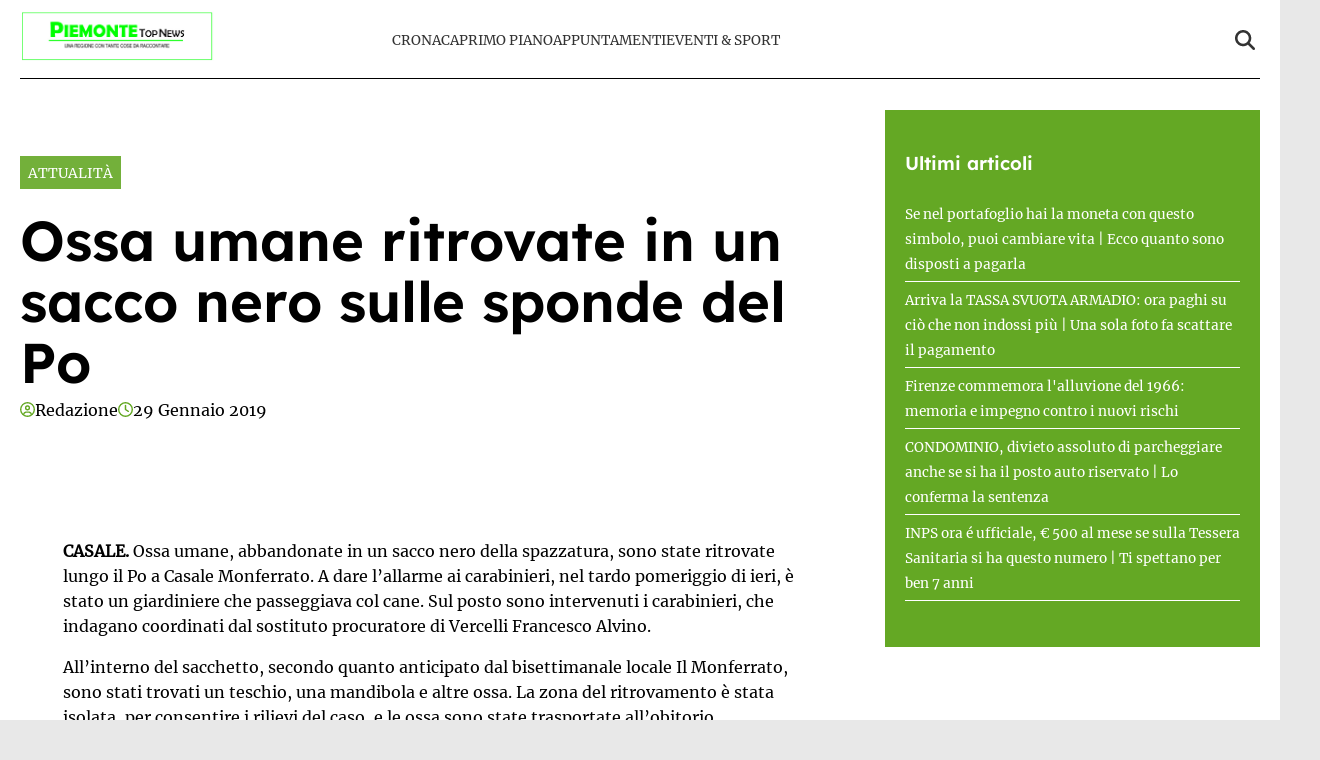

--- FILE ---
content_type: text/html; charset=UTF-8
request_url: https://www.piemontetopnews.it/ossa-umane-ritrovate-in-un-sacco-nero-sulle-sponde-del-po/
body_size: 16420
content:
<!doctype html>
<html lang="it-IT">

<head>
    <meta name="google-site-verification" content="QfYxp999tW5hcRS6W2ylOYOwtJlzF2MsFhGfiH0rB7A" /><meta name="google-adsense-account" content="ca-pub-2121737085751619" />    <meta charset="UTF-8">
    <meta name="viewport" content="width=device-width, initial-scale=1">
    <link rel="profile" href="http://gmpg.org/xfn/11">
            <link rel="preconnect" href="https://securepubads.g.doubleclick.net" crossorigin>
        <link rel="preconnect" href="https://cmp.inmobi.com" crossorigin>
        <link rel="dns-prefetch" href="//www.googletagmanager.com">
        <link rel="dns-prefetch" href="//c.amazon-adsystem.com">
        <link rel="dns-prefetch" href="//adsystem.pages.dev">
    
    
    <style>
    :root {
                    --primary-color: #64a824;
                    --secondary-color: #ffffff;
                    --header-bg-color: #ffffff;
                    --header-text-color: #333333;
                    --footer-bg-color: #000000;
                    --footer-text-color: #ffffff;
                    --title-font: 'Lexend';
                    --body-font: 'Merriweather';
            }
</style>

	
    <script data-minify="1" src="https://www.piemontetopnews.it/wp-content/cache/min/1/wp-content/themes/victoria/inc/scripts/cmp/inmobi-generic.js?ver=1762448924" data-rocket-defer defer></script>
	<script data-minify="1" async src="https://www.piemontetopnews.it/wp-content/cache/min/1/ad-system/lib/prebid.js?ver=1762448924" crossorigin="anonymous"></script>
	<script data-minify="1" async src="https://www.piemontetopnews.it/wp-content/cache/min/1/tag/js/gpt.js?ver=1762448925" crossorigin="anonymous"></script>
	<script data-minify="1" async src="https://www.piemontetopnews.it/wp-content/cache/min/1/ad-system/loader.js?ver=1762448925" crossorigin="anonymous"></script>


    
    <meta name='robots' content='index, follow, max-image-preview:large, max-snippet:-1, max-video-preview:-1' />
	<style>img:is([sizes="auto" i], [sizes^="auto," i]) { contain-intrinsic-size: 3000px 1500px }</style>
	
	<!-- This site is optimized with the Yoast SEO plugin v24.8.1 - https://yoast.com/wordpress/plugins/seo/ -->
	<title>Ossa umane ritrovate in un sacco nero sulle sponde del Po - PiemonteTopNews</title><link rel="preload" data-rocket-preload as="image" href="https://www.piemontetopnews.it/wp-content/themes/victoria/img/footer-logo-magellano-rosso.png" fetchpriority="high">
	<link rel="canonical" href="http://www.piemontetopnews.it/ossa-umane-ritrovate-in-un-sacco-nero-sulle-sponde-del-po/" />
	<meta property="og:locale" content="it_IT" />
	<meta property="og:type" content="article" />
	<meta property="og:title" content="Ossa umane ritrovate in un sacco nero sulle sponde del Po - PiemonteTopNews" />
	<meta property="og:description" content="CASALE. Ossa umane, abbandonate in un sacco nero della spazzatura, sono state ritrovate lungo il Po a Casale Monferrato. A dare l&#8217;allarme ai carabinieri, nel tardo pomeriggio di ieri, è stato un giardiniere che passeggiava col cane. Sul posto sono intervenuti i carabinieri, che indagano coordinati dal sostituto procuratore di Vercelli Francesco Alvino. All&#8217;interno del [&hellip;]" />
	<meta property="og:url" content="http://www.piemontetopnews.it/ossa-umane-ritrovate-in-un-sacco-nero-sulle-sponde-del-po/" />
	<meta property="og:site_name" content="PiemonteTopNews" />
	<meta property="article:published_time" content="2019-01-29T09:24:51+00:00" />
	<meta name="author" content="Redazione" />
	<meta name="twitter:card" content="summary_large_image" />
	<meta name="twitter:label1" content="Scritto da" />
	<meta name="twitter:data1" content="Redazione" />
	<meta name="twitter:label2" content="Tempo di lettura stimato" />
	<meta name="twitter:data2" content="1 minuto" />
	<script type="application/ld+json" class="yoast-schema-graph">{"@context":"https://schema.org","@graph":[{"@type":"Article","@id":"http://www.piemontetopnews.it/ossa-umane-ritrovate-in-un-sacco-nero-sulle-sponde-del-po/#article","isPartOf":{"@id":"http://www.piemontetopnews.it/ossa-umane-ritrovate-in-un-sacco-nero-sulle-sponde-del-po/"},"author":{"name":"Redazione","@id":"https://www.piemontetopnews.it/#/schema/person/dd4307481d1fda8bdced6846623ef7f6"},"headline":"Ossa umane ritrovate in un sacco nero sulle sponde del Po","datePublished":"2019-01-29T09:24:51+00:00","mainEntityOfPage":{"@id":"http://www.piemontetopnews.it/ossa-umane-ritrovate-in-un-sacco-nero-sulle-sponde-del-po/"},"wordCount":133,"publisher":{"@id":"https://www.piemontetopnews.it/#organization"},"articleSection":["Attualità"],"inLanguage":"it-IT"},{"@type":"WebPage","@id":"http://www.piemontetopnews.it/ossa-umane-ritrovate-in-un-sacco-nero-sulle-sponde-del-po/","url":"http://www.piemontetopnews.it/ossa-umane-ritrovate-in-un-sacco-nero-sulle-sponde-del-po/","name":"Ossa umane ritrovate in un sacco nero sulle sponde del Po - PiemonteTopNews","isPartOf":{"@id":"https://www.piemontetopnews.it/#website"},"datePublished":"2019-01-29T09:24:51+00:00","breadcrumb":{"@id":"http://www.piemontetopnews.it/ossa-umane-ritrovate-in-un-sacco-nero-sulle-sponde-del-po/#breadcrumb"},"inLanguage":"it-IT","potentialAction":[{"@type":"ReadAction","target":["http://www.piemontetopnews.it/ossa-umane-ritrovate-in-un-sacco-nero-sulle-sponde-del-po/"]}]},{"@type":"BreadcrumbList","@id":"http://www.piemontetopnews.it/ossa-umane-ritrovate-in-un-sacco-nero-sulle-sponde-del-po/#breadcrumb","itemListElement":[{"@type":"ListItem","position":1,"name":"Home","item":"https://www.piemontetopnews.it/"},{"@type":"ListItem","position":2,"name":"Ossa umane ritrovate in un sacco nero sulle sponde del Po"}]},{"@type":"WebSite","@id":"https://www.piemontetopnews.it/#website","url":"https://www.piemontetopnews.it/","name":"PiemonteTopNews","description":"Una regione con tante cose da raccontare","publisher":{"@id":"https://www.piemontetopnews.it/#organization"},"potentialAction":[{"@type":"SearchAction","target":{"@type":"EntryPoint","urlTemplate":"https://www.piemontetopnews.it/?s={search_term_string}"},"query-input":{"@type":"PropertyValueSpecification","valueRequired":true,"valueName":"search_term_string"}}],"inLanguage":"it-IT"},{"@type":"Organization","@id":"https://www.piemontetopnews.it/#organization","name":"PiemonteTopNews","url":"https://www.piemontetopnews.it/","logo":{"@type":"ImageObject","inLanguage":"it-IT","@id":"https://www.piemontetopnews.it/#/schema/logo/image/","url":"https://www.piemontetopnews.it/wp-content/uploads/2025/04/Logo-nuovo.jpg","contentUrl":"https://www.piemontetopnews.it/wp-content/uploads/2025/04/Logo-nuovo.jpg","width":800,"height":206,"caption":"PiemonteTopNews"},"image":{"@id":"https://www.piemontetopnews.it/#/schema/logo/image/"}},{"@type":"Person","@id":"https://www.piemontetopnews.it/#/schema/person/dd4307481d1fda8bdced6846623ef7f6","name":"Redazione","image":{"@type":"ImageObject","inLanguage":"it-IT","@id":"https://www.piemontetopnews.it/#/schema/person/image/","url":"https://secure.gravatar.com/avatar/9d93cd352ce45be12b4880c35a39e16c44d04adf23a9885b58f0ea334ea89921?s=96&d=mm&r=g","contentUrl":"https://secure.gravatar.com/avatar/9d93cd352ce45be12b4880c35a39e16c44d04adf23a9885b58f0ea334ea89921?s=96&d=mm&r=g","caption":"Redazione"},"url":"https://www.piemontetopnews.it/author/redazione/"}]}</script>
	<!-- / Yoast SEO plugin. -->


<link rel="amphtml" href="https://www.piemontetopnews.it/ossa-umane-ritrovate-in-un-sacco-nero-sulle-sponde-del-po/amp/" /><meta name="generator" content="AMP for WP 1.1.4"/><link rel='dns-prefetch' href='//www.piemontetopnews.it' />
<link rel='dns-prefetch' href='//cmp.inmobi.com' />
<link rel='dns-prefetch' href='//www.googletagmanager.com' />
<link rel='dns-prefetch' href='//securepubads.g.doubleclick.net' />

<link rel="alternate" type="application/rss+xml" title="PiemonteTopNews &raquo; Feed" href="https://www.piemontetopnews.it/feed/" />
<link rel="alternate" type="application/rss+xml" title="PiemonteTopNews &raquo; Feed dei commenti" href="https://www.piemontetopnews.it/comments/feed/" />
<style id='wp-emoji-styles-inline-css' type='text/css'>

	img.wp-smiley, img.emoji {
		display: inline !important;
		border: none !important;
		box-shadow: none !important;
		height: 1em !important;
		width: 1em !important;
		margin: 0 0.07em !important;
		vertical-align: -0.1em !important;
		background: none !important;
		padding: 0 !important;
	}
</style>
<link rel='stylesheet' id='wp-block-library-css' href='https://www.piemontetopnews.it/wp-includes/css/dist/block-library/style.min.css?ver=6.8.3' type='text/css' media='all' />
<style id='wp-block-library-theme-inline-css' type='text/css'>
.wp-block-audio :where(figcaption){color:#555;font-size:13px;text-align:center}.is-dark-theme .wp-block-audio :where(figcaption){color:#ffffffa6}.wp-block-audio{margin:0 0 1em}.wp-block-code{border:1px solid #ccc;border-radius:4px;font-family:Menlo,Consolas,monaco,monospace;padding:.8em 1em}.wp-block-embed :where(figcaption){color:#555;font-size:13px;text-align:center}.is-dark-theme .wp-block-embed :where(figcaption){color:#ffffffa6}.wp-block-embed{margin:0 0 1em}.blocks-gallery-caption{color:#555;font-size:13px;text-align:center}.is-dark-theme .blocks-gallery-caption{color:#ffffffa6}:root :where(.wp-block-image figcaption){color:#555;font-size:13px;text-align:center}.is-dark-theme :root :where(.wp-block-image figcaption){color:#ffffffa6}.wp-block-image{margin:0 0 1em}.wp-block-pullquote{border-bottom:4px solid;border-top:4px solid;color:currentColor;margin-bottom:1.75em}.wp-block-pullquote cite,.wp-block-pullquote footer,.wp-block-pullquote__citation{color:currentColor;font-size:.8125em;font-style:normal;text-transform:uppercase}.wp-block-quote{border-left:.25em solid;margin:0 0 1.75em;padding-left:1em}.wp-block-quote cite,.wp-block-quote footer{color:currentColor;font-size:.8125em;font-style:normal;position:relative}.wp-block-quote:where(.has-text-align-right){border-left:none;border-right:.25em solid;padding-left:0;padding-right:1em}.wp-block-quote:where(.has-text-align-center){border:none;padding-left:0}.wp-block-quote.is-large,.wp-block-quote.is-style-large,.wp-block-quote:where(.is-style-plain){border:none}.wp-block-search .wp-block-search__label{font-weight:700}.wp-block-search__button{border:1px solid #ccc;padding:.375em .625em}:where(.wp-block-group.has-background){padding:1.25em 2.375em}.wp-block-separator.has-css-opacity{opacity:.4}.wp-block-separator{border:none;border-bottom:2px solid;margin-left:auto;margin-right:auto}.wp-block-separator.has-alpha-channel-opacity{opacity:1}.wp-block-separator:not(.is-style-wide):not(.is-style-dots){width:100px}.wp-block-separator.has-background:not(.is-style-dots){border-bottom:none;height:1px}.wp-block-separator.has-background:not(.is-style-wide):not(.is-style-dots){height:2px}.wp-block-table{margin:0 0 1em}.wp-block-table td,.wp-block-table th{word-break:normal}.wp-block-table :where(figcaption){color:#555;font-size:13px;text-align:center}.is-dark-theme .wp-block-table :where(figcaption){color:#ffffffa6}.wp-block-video :where(figcaption){color:#555;font-size:13px;text-align:center}.is-dark-theme .wp-block-video :where(figcaption){color:#ffffffa6}.wp-block-video{margin:0 0 1em}:root :where(.wp-block-template-part.has-background){margin-bottom:0;margin-top:0;padding:1.25em 2.375em}
</style>
<style id='classic-theme-styles-inline-css' type='text/css'>
/*! This file is auto-generated */
.wp-block-button__link{color:#fff;background-color:#32373c;border-radius:9999px;box-shadow:none;text-decoration:none;padding:calc(.667em + 2px) calc(1.333em + 2px);font-size:1.125em}.wp-block-file__button{background:#32373c;color:#fff;text-decoration:none}
</style>
<style id='global-styles-inline-css' type='text/css'>
:root{--wp--preset--aspect-ratio--square: 1;--wp--preset--aspect-ratio--4-3: 4/3;--wp--preset--aspect-ratio--3-4: 3/4;--wp--preset--aspect-ratio--3-2: 3/2;--wp--preset--aspect-ratio--2-3: 2/3;--wp--preset--aspect-ratio--16-9: 16/9;--wp--preset--aspect-ratio--9-16: 9/16;--wp--preset--color--black: #000000;--wp--preset--color--cyan-bluish-gray: #abb8c3;--wp--preset--color--white: #ffffff;--wp--preset--color--pale-pink: #f78da7;--wp--preset--color--vivid-red: #cf2e2e;--wp--preset--color--luminous-vivid-orange: #ff6900;--wp--preset--color--luminous-vivid-amber: #fcb900;--wp--preset--color--light-green-cyan: #7bdcb5;--wp--preset--color--vivid-green-cyan: #00d084;--wp--preset--color--pale-cyan-blue: #8ed1fc;--wp--preset--color--vivid-cyan-blue: #0693e3;--wp--preset--color--vivid-purple: #9b51e0;--wp--preset--gradient--vivid-cyan-blue-to-vivid-purple: linear-gradient(135deg,rgba(6,147,227,1) 0%,rgb(155,81,224) 100%);--wp--preset--gradient--light-green-cyan-to-vivid-green-cyan: linear-gradient(135deg,rgb(122,220,180) 0%,rgb(0,208,130) 100%);--wp--preset--gradient--luminous-vivid-amber-to-luminous-vivid-orange: linear-gradient(135deg,rgba(252,185,0,1) 0%,rgba(255,105,0,1) 100%);--wp--preset--gradient--luminous-vivid-orange-to-vivid-red: linear-gradient(135deg,rgba(255,105,0,1) 0%,rgb(207,46,46) 100%);--wp--preset--gradient--very-light-gray-to-cyan-bluish-gray: linear-gradient(135deg,rgb(238,238,238) 0%,rgb(169,184,195) 100%);--wp--preset--gradient--cool-to-warm-spectrum: linear-gradient(135deg,rgb(74,234,220) 0%,rgb(151,120,209) 20%,rgb(207,42,186) 40%,rgb(238,44,130) 60%,rgb(251,105,98) 80%,rgb(254,248,76) 100%);--wp--preset--gradient--blush-light-purple: linear-gradient(135deg,rgb(255,206,236) 0%,rgb(152,150,240) 100%);--wp--preset--gradient--blush-bordeaux: linear-gradient(135deg,rgb(254,205,165) 0%,rgb(254,45,45) 50%,rgb(107,0,62) 100%);--wp--preset--gradient--luminous-dusk: linear-gradient(135deg,rgb(255,203,112) 0%,rgb(199,81,192) 50%,rgb(65,88,208) 100%);--wp--preset--gradient--pale-ocean: linear-gradient(135deg,rgb(255,245,203) 0%,rgb(182,227,212) 50%,rgb(51,167,181) 100%);--wp--preset--gradient--electric-grass: linear-gradient(135deg,rgb(202,248,128) 0%,rgb(113,206,126) 100%);--wp--preset--gradient--midnight: linear-gradient(135deg,rgb(2,3,129) 0%,rgb(40,116,252) 100%);--wp--preset--font-size--small: 13px;--wp--preset--font-size--medium: 20px;--wp--preset--font-size--large: 36px;--wp--preset--font-size--x-large: 42px;--wp--preset--spacing--20: 0.44rem;--wp--preset--spacing--30: 0.67rem;--wp--preset--spacing--40: 1rem;--wp--preset--spacing--50: 1.5rem;--wp--preset--spacing--60: 2.25rem;--wp--preset--spacing--70: 3.38rem;--wp--preset--spacing--80: 5.06rem;--wp--preset--shadow--natural: 6px 6px 9px rgba(0, 0, 0, 0.2);--wp--preset--shadow--deep: 12px 12px 50px rgba(0, 0, 0, 0.4);--wp--preset--shadow--sharp: 6px 6px 0px rgba(0, 0, 0, 0.2);--wp--preset--shadow--outlined: 6px 6px 0px -3px rgba(255, 255, 255, 1), 6px 6px rgba(0, 0, 0, 1);--wp--preset--shadow--crisp: 6px 6px 0px rgba(0, 0, 0, 1);}:root :where(.is-layout-flow) > :first-child{margin-block-start: 0;}:root :where(.is-layout-flow) > :last-child{margin-block-end: 0;}:root :where(.is-layout-flow) > *{margin-block-start: 24px;margin-block-end: 0;}:root :where(.is-layout-constrained) > :first-child{margin-block-start: 0;}:root :where(.is-layout-constrained) > :last-child{margin-block-end: 0;}:root :where(.is-layout-constrained) > *{margin-block-start: 24px;margin-block-end: 0;}:root :where(.is-layout-flex){gap: 24px;}:root :where(.is-layout-grid){gap: 24px;}body .is-layout-flex{display: flex;}.is-layout-flex{flex-wrap: wrap;align-items: center;}.is-layout-flex > :is(*, div){margin: 0;}body .is-layout-grid{display: grid;}.is-layout-grid > :is(*, div){margin: 0;}.has-black-color{color: var(--wp--preset--color--black) !important;}.has-cyan-bluish-gray-color{color: var(--wp--preset--color--cyan-bluish-gray) !important;}.has-white-color{color: var(--wp--preset--color--white) !important;}.has-pale-pink-color{color: var(--wp--preset--color--pale-pink) !important;}.has-vivid-red-color{color: var(--wp--preset--color--vivid-red) !important;}.has-luminous-vivid-orange-color{color: var(--wp--preset--color--luminous-vivid-orange) !important;}.has-luminous-vivid-amber-color{color: var(--wp--preset--color--luminous-vivid-amber) !important;}.has-light-green-cyan-color{color: var(--wp--preset--color--light-green-cyan) !important;}.has-vivid-green-cyan-color{color: var(--wp--preset--color--vivid-green-cyan) !important;}.has-pale-cyan-blue-color{color: var(--wp--preset--color--pale-cyan-blue) !important;}.has-vivid-cyan-blue-color{color: var(--wp--preset--color--vivid-cyan-blue) !important;}.has-vivid-purple-color{color: var(--wp--preset--color--vivid-purple) !important;}.has-black-background-color{background-color: var(--wp--preset--color--black) !important;}.has-cyan-bluish-gray-background-color{background-color: var(--wp--preset--color--cyan-bluish-gray) !important;}.has-white-background-color{background-color: var(--wp--preset--color--white) !important;}.has-pale-pink-background-color{background-color: var(--wp--preset--color--pale-pink) !important;}.has-vivid-red-background-color{background-color: var(--wp--preset--color--vivid-red) !important;}.has-luminous-vivid-orange-background-color{background-color: var(--wp--preset--color--luminous-vivid-orange) !important;}.has-luminous-vivid-amber-background-color{background-color: var(--wp--preset--color--luminous-vivid-amber) !important;}.has-light-green-cyan-background-color{background-color: var(--wp--preset--color--light-green-cyan) !important;}.has-vivid-green-cyan-background-color{background-color: var(--wp--preset--color--vivid-green-cyan) !important;}.has-pale-cyan-blue-background-color{background-color: var(--wp--preset--color--pale-cyan-blue) !important;}.has-vivid-cyan-blue-background-color{background-color: var(--wp--preset--color--vivid-cyan-blue) !important;}.has-vivid-purple-background-color{background-color: var(--wp--preset--color--vivid-purple) !important;}.has-black-border-color{border-color: var(--wp--preset--color--black) !important;}.has-cyan-bluish-gray-border-color{border-color: var(--wp--preset--color--cyan-bluish-gray) !important;}.has-white-border-color{border-color: var(--wp--preset--color--white) !important;}.has-pale-pink-border-color{border-color: var(--wp--preset--color--pale-pink) !important;}.has-vivid-red-border-color{border-color: var(--wp--preset--color--vivid-red) !important;}.has-luminous-vivid-orange-border-color{border-color: var(--wp--preset--color--luminous-vivid-orange) !important;}.has-luminous-vivid-amber-border-color{border-color: var(--wp--preset--color--luminous-vivid-amber) !important;}.has-light-green-cyan-border-color{border-color: var(--wp--preset--color--light-green-cyan) !important;}.has-vivid-green-cyan-border-color{border-color: var(--wp--preset--color--vivid-green-cyan) !important;}.has-pale-cyan-blue-border-color{border-color: var(--wp--preset--color--pale-cyan-blue) !important;}.has-vivid-cyan-blue-border-color{border-color: var(--wp--preset--color--vivid-cyan-blue) !important;}.has-vivid-purple-border-color{border-color: var(--wp--preset--color--vivid-purple) !important;}.has-vivid-cyan-blue-to-vivid-purple-gradient-background{background: var(--wp--preset--gradient--vivid-cyan-blue-to-vivid-purple) !important;}.has-light-green-cyan-to-vivid-green-cyan-gradient-background{background: var(--wp--preset--gradient--light-green-cyan-to-vivid-green-cyan) !important;}.has-luminous-vivid-amber-to-luminous-vivid-orange-gradient-background{background: var(--wp--preset--gradient--luminous-vivid-amber-to-luminous-vivid-orange) !important;}.has-luminous-vivid-orange-to-vivid-red-gradient-background{background: var(--wp--preset--gradient--luminous-vivid-orange-to-vivid-red) !important;}.has-very-light-gray-to-cyan-bluish-gray-gradient-background{background: var(--wp--preset--gradient--very-light-gray-to-cyan-bluish-gray) !important;}.has-cool-to-warm-spectrum-gradient-background{background: var(--wp--preset--gradient--cool-to-warm-spectrum) !important;}.has-blush-light-purple-gradient-background{background: var(--wp--preset--gradient--blush-light-purple) !important;}.has-blush-bordeaux-gradient-background{background: var(--wp--preset--gradient--blush-bordeaux) !important;}.has-luminous-dusk-gradient-background{background: var(--wp--preset--gradient--luminous-dusk) !important;}.has-pale-ocean-gradient-background{background: var(--wp--preset--gradient--pale-ocean) !important;}.has-electric-grass-gradient-background{background: var(--wp--preset--gradient--electric-grass) !important;}.has-midnight-gradient-background{background: var(--wp--preset--gradient--midnight) !important;}.has-small-font-size{font-size: var(--wp--preset--font-size--small) !important;}.has-medium-font-size{font-size: var(--wp--preset--font-size--medium) !important;}.has-large-font-size{font-size: var(--wp--preset--font-size--large) !important;}.has-x-large-font-size{font-size: var(--wp--preset--font-size--x-large) !important;}
:root :where(.wp-block-pullquote){font-size: 1.5em;line-height: 1.6;}
</style>
<link data-minify="1" rel='stylesheet' id='magellano_browserpush-css' href='https://www.piemontetopnews.it/wp-content/cache/min/1/wp-content/plugins/magellano-mt/includes/modules/magellano_browserpush/css/magellano_browserpush.css?ver=1762448924' type='text/css' media='all' />
<link rel='stylesheet' id='magellano-mt-css' href='https://www.piemontetopnews.it/wp-content/plugins/magellano-mt/public/css/magellano-mt-public.css?ver=1.5.20' type='text/css' media='all' />
<link data-minify="1" rel='stylesheet' id='victoria-main-css' href='https://www.piemontetopnews.it/wp-content/cache/min/1/wp-content/themes/victoria/inc/styles/victoria-main.css?ver=1762448924' type='text/css' media='all' />
<style id='rocket-lazyload-inline-css' type='text/css'>
.rll-youtube-player{position:relative;padding-bottom:56.23%;height:0;overflow:hidden;max-width:100%;}.rll-youtube-player:focus-within{outline: 2px solid currentColor;outline-offset: 5px;}.rll-youtube-player iframe{position:absolute;top:0;left:0;width:100%;height:100%;z-index:100;background:0 0}.rll-youtube-player img{bottom:0;display:block;left:0;margin:auto;max-width:100%;width:100%;position:absolute;right:0;top:0;border:none;height:auto;-webkit-transition:.4s all;-moz-transition:.4s all;transition:.4s all}.rll-youtube-player img:hover{-webkit-filter:brightness(75%)}.rll-youtube-player .play{height:100%;width:100%;left:0;top:0;position:absolute;background:var(--wpr-bg-a518e233-2dbc-4264-82b3-ca925d79bfd5) no-repeat center;background-color: transparent !important;cursor:pointer;border:none;}.wp-embed-responsive .wp-has-aspect-ratio .rll-youtube-player{position:absolute;padding-bottom:0;width:100%;height:100%;top:0;bottom:0;left:0;right:0}
</style>
<script type="text/javascript" src="https://www.piemontetopnews.it/wp-includes/js/jquery/jquery.min.js?ver=3.7.1" id="jquery-core-js" data-rocket-defer defer></script>
<script type="text/javascript" src="https://www.piemontetopnews.it/wp-includes/js/jquery/jquery-migrate.min.js?ver=3.4.1" id="jquery-migrate-js" data-rocket-defer defer></script>
<script type="text/javascript" id="magellano_browserpush-js-extra">
/* <![CDATA[ */
var magellano_browserpush_vars = {"siteurl":"http:\/\/www.piemontetopnews.it","api_uri":"https:\/\/infinitypush.magellanotech.it","theme":"Victoria","sitename":"piemontetopnews.it","is_post":"1"};
/* ]]> */
</script>
<script data-minify="1" type="text/javascript" src="https://www.piemontetopnews.it/wp-content/cache/min/1/wp-content/plugins/magellano-mt/includes/modules/magellano_browserpush/js/magellano_browserpush.js?ver=1762448925" id="magellano_browserpush-js" data-rocket-defer defer></script>
<script data-minify="1" type="text/javascript" src="https://www.piemontetopnews.it/wp-content/cache/min/1/wp-content/plugins/magellano-mt/public/js/magellano-mt-public.js?ver=1762448925" id="magellano-mt-js" data-rocket-defer defer></script>
<link rel="https://api.w.org/" href="https://www.piemontetopnews.it/wp-json/" /><link rel="alternate" title="JSON" type="application/json" href="https://www.piemontetopnews.it/wp-json/wp/v2/posts/38443" /><link rel="EditURI" type="application/rsd+xml" title="RSD" href="https://www.piemontetopnews.it/xmlrpc.php?rsd" />
<meta name="generator" content="WordPress 6.8.3" />
<link rel='shortlink' href='https://www.piemontetopnews.it/?p=38443' />
<link rel="alternate" title="oEmbed (JSON)" type="application/json+oembed" href="https://www.piemontetopnews.it/wp-json/oembed/1.0/embed?url=https%3A%2F%2Fwww.piemontetopnews.it%2Fossa-umane-ritrovate-in-un-sacco-nero-sulle-sponde-del-po%2F" />
<link rel="alternate" title="oEmbed (XML)" type="text/xml+oembed" href="https://www.piemontetopnews.it/wp-json/oembed/1.0/embed?url=https%3A%2F%2Fwww.piemontetopnews.it%2Fossa-umane-ritrovate-in-un-sacco-nero-sulle-sponde-del-po%2F&#038;format=xml" />
<script>var magellanoWebPushData = {"site":"piemontetopnews.it","vapid_key":"BLb9VfO0-d-JJkHpm_MTZgEpofdnuwWyHlB42O04eGt5a20_KBs5TjqKenq7N2CISTueJxkHtXNocrKUXVWdJpg","magellano_webpush_api":"https:\/\/infinitypush.magellanotech.it\/api\/push"}</script><script data-minify="1" src="https://www.piemontetopnews.it/wp-content/cache/min/1/wp-content/plugins/magellano-mt/includes/modules/magellano_webpush/js/magellano_webpush.js?ver=1762448925" data-rocket-defer defer></script><link rel="icon" href="https://www.piemontetopnews.it/wp-content/uploads/2025/04/cropped-cropped-Logo-quadrato-bis-e1531749832533-2-192x192-1-32x32.jpg" sizes="32x32" />
<link rel="icon" href="https://www.piemontetopnews.it/wp-content/uploads/2025/04/cropped-cropped-Logo-quadrato-bis-e1531749832533-2-192x192-1-192x192.jpg" sizes="192x192" />
<link rel="apple-touch-icon" href="https://www.piemontetopnews.it/wp-content/uploads/2025/04/cropped-cropped-Logo-quadrato-bis-e1531749832533-2-192x192-1-180x180.jpg" />
<meta name="msapplication-TileImage" content="https://www.piemontetopnews.it/wp-content/uploads/2025/04/cropped-cropped-Logo-quadrato-bis-e1531749832533-2-192x192-1-270x270.jpg" />
		<style type="text/css" id="wp-custom-css">
			#masthead .row {
	padding: 10px 0;
	border-bottom: 1px solid black;
}

html, body {
	max-width: 100vw;
	overflow-x: hidden;
}

#scroll-up {
	display: none;
}		</style>
		<noscript><style id="rocket-lazyload-nojs-css">.rll-youtube-player, [data-lazy-src]{display:none !important;}</style></noscript>
<style id="wpr-lazyload-bg-container"></style><style id="wpr-lazyload-bg-exclusion"></style>
<noscript>
<style id="wpr-lazyload-bg-nostyle">.rll-youtube-player .play{--wpr-bg-a518e233-2dbc-4264-82b3-ca925d79bfd5: url('https://www.piemontetopnews.it/wp-content/plugins/wp-rocket/assets/img/youtube.png');}</style>
</noscript>
<script type="application/javascript">const rocket_pairs = [{"selector":".rll-youtube-player .play","style":".rll-youtube-player .play{--wpr-bg-a518e233-2dbc-4264-82b3-ca925d79bfd5: url('https:\/\/www.piemontetopnews.it\/wp-content\/plugins\/wp-rocket\/assets\/img\/youtube.png');}","hash":"a518e233-2dbc-4264-82b3-ca925d79bfd5","url":"https:\/\/www.piemontetopnews.it\/wp-content\/plugins\/wp-rocket\/assets\/img\/youtube.png"}]; const rocket_excluded_pairs = [];</script><meta name="generator" content="WP Rocket 3.18.3" data-wpr-features="wpr_lazyload_css_bg_img wpr_defer_js wpr_minify_js wpr_lazyload_images wpr_lazyload_iframes wpr_oci wpr_image_dimensions wpr_minify_css wpr_preload_links wpr_host_fonts_locally wpr_desktop wpr_dns_prefetch" /></head>

<body class="wp-singular post-template-default single single-post postid-38443 single-format-standard wp-custom-logo wp-embed-responsive wp-theme-victoria">

<!--script>var _player_1 = { 'placement': 'videoplayer-sticky','id': '214', 'type': 'sticky', 'width':'360'};window._tgvtag.players.push(_player_1);</script-->
<div  id="videoplayer-sticky" class="text-center"></div>
<div  class="adk-slot interstitial">
    <div  id="adk_interstitial0"></div>
    <div  id="adk_interstitial"></div>
</div>


<div  id="page" class="site">
    <a class="skip-link screen-reader-text" href="#content">Skip to content</a>

    

<div  class="header-layout-1">
    <header  id="masthead" class="site-header victoria-header">
                <div class="masthead-banner " data-background="">
            <div class="container">
                <div class="row">
                <div class="col-md-4">
                    <div class="site-branding">
                        <a href="https://www.piemontetopnews.it/" class="custom-logo-link" rel="home"><img width="800" height="206" src="https://www.piemontetopnews.it/wp-content/uploads/2025/04/Logo-nuovo.jpg" class="custom-logo" alt="PiemonteTopNews" decoding="async" fetchpriority="high" srcset="https://www.piemontetopnews.it/wp-content/uploads/2025/04/Logo-nuovo.jpg 800w, https://www.piemontetopnews.it/wp-content/uploads/2025/04/Logo-nuovo-300x77.jpg 300w, https://www.piemontetopnews.it/wp-content/uploads/2025/04/Logo-nuovo-768x198.jpg 768w" sizes="(max-width: 800px) 100vw, 800px" /></a>                    </div>
                </div>
                    <div class="col-md-8">
                        <nav id="site-navigation" class="main-navigation vic-main-nav">
                
                            <div class="stretch-col">
                                <div class="navigation-container">

                                    <div class="main-navigation-container-items-wrapper">

                                        <span class="toggle-menu" aria-controls="primary-menu" aria-expanded="false">
                                            <a href="javascript:void(0)" class="aft-void-menu">
                                                <span class="screen-reader-text">Menu Principale</span>
                                                <i class="ham"></i>
                                            </a>
                                        </span>
                                        
                                        <div class="menu main-menu"><ul id="primary-menu" class="menu"><li id="menu-item-87406" class="menu-item menu-item-type-taxonomy menu-item-object-category menu-item-87406"><a href="https://www.piemontetopnews.it/category/cronaca/">Cronaca</a></li>
<li id="menu-item-87407" class="menu-item menu-item-type-taxonomy menu-item-object-category menu-item-87407"><a href="https://www.piemontetopnews.it/category/top-news/">Primo Piano</a></li>
<li id="menu-item-81723" class="menu-item menu-item-type-taxonomy menu-item-object-category menu-item-81723"><a href="https://www.piemontetopnews.it/category/eventi/">Appuntamenti</a></li>
<li id="menu-item-87408" class="menu-item menu-item-type-taxonomy menu-item-object-category menu-item-87408"><a href="https://www.piemontetopnews.it/category/eventi-sport/">Eventi &amp; Sport</a></li>
</ul></div>                                    </div>
                                    <div class="cart-search">

                                        <div class="vic-search-wrap">
                                            <div class="search-overlay">
                                                <a href="#" title="Search" class="search-icon">
                                                <svg xmlns="http://www.w3.org/2000/svg" viewBox="0 0 512 512" style="height: 20px; width: 20px;"><path d="M416 208c0 45.9-14.9 88.3-40 122.7L502.6 457.4c12.5 12.5 12.5 32.8 0 45.3s-32.8 12.5-45.3 0L330.7 376c-34.4 25.2-76.8 40-122.7 40C93.1 416 0 322.9 0 208S93.1 0 208 0S416 93.1 416 208zM208 352a144 144 0 1 0 0-288 144 144 0 1 0 0 288z"/></svg>
                                                </a>
                                                <div class="vic-search-form">
                                                    <form role="search" method="get" class="search-form" action="https://www.piemontetopnews.it/">
				<label>
					<span class="screen-reader-text">Ricerca per:</span>
					<input type="search" class="search-field" placeholder="Cerca &hellip;" value="" name="s" />
				</label>
				<input type="submit" class="search-submit" value="Cerca" />
			</form>                                                </div>
                                            </div>
                                        </div>
                                    </div>

                                </div>
                            </div>

                        </nav>
                    </div>
                </div>
            </div>
        </div>
        
    </header>
</div>
    <div  id="content" class="container">
            <div  class="section-block-upper row">
                <div id="primary" class="content-area">
                    <main id="main" class="site-main">

                                                    <article id="post-38443" class="vic-single-article post-38443 post type-post status-publish format-standard hentry category-cronacheat">
                                <div class="entry-content-wrap">
                                    <header class="entry-header">
    <div class="header-details-wrapper">
        <div class="entry-header-details">
                            <div class="figure-categories figure-categories-bg">
                                        <ul class="cat-links"><li class="meta-category">
                            <a class="victoria-categories category-color-1" href="https://www.piemontetopnews.it/category/cronacheat/" alt="Vedi tutto in Attualità"> 
                                Attualità
                            </a>
                    </li></ul>                </div>
                        <h1 class="entry-title">Ossa umane ritrovate in un sacco nero sulle sponde del Po</h1>
                            
    <span class="author-links"> 
            <span class="item-metadata posts-author">
            <svg xmlns="http://www.w3.org/2000/svg" viewBox="0 0 512 512"><path d="M406.5 399.6C387.4 352.9 341.5 320 288 320l-64 0c-53.5 0-99.4 32.9-118.5 79.6C69.9 362.2 48 311.7 48 256C48 141.1 141.1 48 256 48s208 93.1 208 208c0 55.7-21.9 106.2-57.5 143.6zm-40.1 32.7C334.4 452.4 296.6 464 256 464s-78.4-11.6-110.5-31.7c7.3-36.7 39.7-64.3 78.5-64.3l64 0c38.8 0 71.2 27.6 78.5 64.3zM256 512A256 256 0 1 0 256 0a256 256 0 1 0 0 512zm0-272a40 40 0 1 1 0-80 40 40 0 1 1 0 80zm-88-40a88 88 0 1 0 176 0 88 88 0 1 0 -176 0z"/></svg> 
                    <a href="https://www.piemontetopnews.it/author/redazione/">
            Redazione        </a>
                    </span>
<span class="item-metadata posts-date">
<svg xmlns="http://www.w3.org/2000/svg" viewBox="0 0 512 512"><path d="M464 256A208 208 0 1 1 48 256a208 208 0 1 1 416 0zM0 256a256 256 0 1 0 512 0A256 256 0 1 0 0 256zM232 120l0 136c0 8 4 15.5 10.7 20l96 64c11 7.4 25.9 4.4 33.3-6.7s4.4-25.9-6.7-33.3L280 243.2 280 120c0-13.3-10.7-24-24-24s-24 10.7-24 24z"/></svg>    <a href="https://www.piemontetopnews.it/2019/01/"> 
<a href="https://www.piemontetopnews.it/2019/01/"> 
    29 Gennaio 2019    </a>
</span>
    </span>
                                    </div>
    </div>

    <div class="vic-post-thumbnail-wrapper">
    	</div>
</header>                                    

    <div class="entry-content">
        
<p><strong>CASALE. </strong>Ossa umane, abbandonate in un sacco nero della spazzatura, sono state ritrovate lungo il Po a Casale Monferrato. A dare l&#8217;allarme ai carabinieri, nel tardo pomeriggio di ieri, è stato un giardiniere che passeggiava col cane. Sul posto sono intervenuti i carabinieri, che indagano coordinati dal sostituto procuratore di Vercelli Francesco Alvino.</p><div class="mg-adv-controller" id="Piemontetopnews_TOP" 
        data-slot="Piemontetopnews/TOP" 
        data-mapping="MG_ARTICLE" 
        data-dimensions="300x250,336x280" 
        placementid-seedtag="35547861" 
        placementid-adasta="36320167" style="text-align: center;" >
</div><div class="mg-adv-controller" id="Piemontetopnews_MIDDLE"  
        data-slot="Piemontetopnews/MIDDLE" 
        data-mapping="MG_ARTICLE_L" 
        data-dimensions="300x250,336x280,300x600"  
        placementid-seedtag="35547864"
        placementid-adasta="36320165" style="text-align: center;" >
</div>



<p>All&#8217;interno del sacchetto, secondo quanto anticipato dal bisettimanale locale Il Monferrato, sono stati trovati un teschio, una mandibola e altre ossa. La zona del ritrovamento è stata isolata, per consentire i rilievi del caso, e le ossa sono state trasportate all&#8217;obitorio dell&#8217;ospedale Santo Spirito di Casale. Le analisi scientifiche dovranno stabilire se appartengano ad un uomo o a una donna e se presentino eventuali segni di violenze.  </p>
</p><div class="mg-adv-controller" 
        id="Piemontetopnews_BOTTOM" 
        data-slot="Piemontetopnews/BOTTOM" 
        data-mapping="MG_ARTICLE" 
        data-dimensions="300x250,336x280,300x600" 
        placementid-seedtag="35547868" 
        placementid-adasta="36320163" style="text-align: center;" >
</div>

<div id="outbrain-slot"></div>
<!--<div id="mgid-slot"></div>-->                    <div class="post-item-metadata entry-meta">
                            </div>
               
        
	<nav class="navigation post-navigation" aria-label="Continua a leggere">
		<h2 class="screen-reader-text">Continua a leggere</h2>
		<div class="nav-links"><div class="nav-previous"><a href="https://www.piemontetopnews.it/animalisti-fanno-irruzione-nel-mattatoio-e-sincatenano-97-le-denunce/" rel="prev"><span class="em-post-navigation">Precedente</span> Animalisti fanno irruzione nel mattatoio e s&#8217;incatenano: 97 le denunce</a></div><div class="nav-next"><a href="https://www.piemontetopnews.it/anziana-uccisa-a-barge-lutto-cittadino-per-i-funerali/" rel="next"><span class="em-post-navigation">Prossimo</span> Anziana uccisa a Barge:  lutto cittadino per i funerali</a></div></div>
	</nav>            </div><!-- .entry-content -->


                                </div>
                                                                
                            </article>
                        
                    </main><!-- #main -->
                </div><!-- #primary -->
                                <aside id="secondary" class="sidebar-mts">
    <section id="sidebar-area-1">
        <div class="mg-adv-controller" 
        id="Piemontetopnews_SB" 
        data-slot="Sito/SB" 
        data-mapping="MG_ARTICLE" 
        data-dimensions="300x250,336x280,300x600" 
        placementid-seedtag="35547878" 
        placementid-adasta="35596692" style="text-align: center;" >
</div>    </section>
    
    <section id="sidebar-area-2">
        <h3>Ultimi articoli</h3>
        <ul>
                            <li><a href="https://www.piemontetopnews.it/se-nel-portafoglio-hai-la-moneta-con-questo-simbolo-puoi-cambiare-vita-ecco-quanto-sono-disposti-a-pagarla/">Se nel portafoglio hai la moneta con questo simbolo, puoi cambiare vita | Ecco quanto sono disposti a pagarla</a></li>
                            <li><a href="https://www.piemontetopnews.it/arriva-la-tassa-svuota-armadio-ora-paghi-su-cio-che-non-indossi-piu-una-sola-foto-fa-scattare-il-pagamento/">Arriva la TASSA SVUOTA ARMADIO: ora paghi su ciò che non indossi più | Una sola foto fa scattare il pagamento</a></li>
                            <li><a href="https://www.piemontetopnews.it/firenze-commemora-lalluvione-del-1966-memoria-e-impegno-contro-i-nuovi-rischi/">Firenze commemora l&#039;alluvione del 1966: memoria e impegno contro i nuovi rischi</a></li>
                            <li><a href="https://www.piemontetopnews.it/condominio-divieto-assoluto-di-parcheggiare-anche-se-si-ha-il-posto-auto-riservato-lo-conferma-la-sentenza/">CONDOMINIO, divieto assoluto di parcheggiare anche se si ha il posto auto riservato | Lo conferma la sentenza</a></li>
                            <li><a href="https://www.piemontetopnews.it/inps-ora-e-ufficiale-e-500-al-mese-se-sulla-tessera-sanitaria-si-ha-questo-numero-ti-spettano-per-ben-7-anni/">INPS ora é ufficiale, € 500 al mese se sulla Tessera Sanitaria si ha questo numero | Ti spettano per ben 7 anni</a></li>
                    </ul>
    </section>
    
    <section id="sidebar-area-3">
            </section>
</aside><!-- #secondary -->
            </div>


</div>

<style>
            @font-face {
            font-family: 'Lexend';
            src: url('https://www.piemontetopnews.it/wp-content/themes/victoria/fonts/Lexend-SemiBold.ttf') format('truetype');
            font-weight: normal;
            font-style: normal;
            font-display: swap;
        }
            @font-face {
            font-family: 'Merriweather';
            src: url('https://www.piemontetopnews.it/wp-content/themes/victoria/fonts/Merriweather-Regular.ttf') format('truetype');
            font-weight: normal;
            font-style: normal;
            font-display: swap;
        }
    </style>

<footer class="site-footer" style="background-color: #000000;">
    <div class="footer-logo-row container">
        <div class="col-md-6">
            <div class="site-branding">
                <a href="https://www.piemontetopnews.it/" class="custom-logo-link" rel="home"><img width="800" height="206" src="https://www.piemontetopnews.it/wp-content/uploads/2025/04/Logo-nuovo.jpg" class="custom-logo" alt="PiemonteTopNews" decoding="async" srcset="https://www.piemontetopnews.it/wp-content/uploads/2025/04/Logo-nuovo.jpg 800w, https://www.piemontetopnews.it/wp-content/uploads/2025/04/Logo-nuovo-300x77.jpg 300w, https://www.piemontetopnews.it/wp-content/uploads/2025/04/Logo-nuovo-768x198.jpg 768w" sizes="(max-width: 800px) 100vw, 800px" /></a>            </div>
        </div>
        <div class="col-md-6">
            <div class="magellano-branding">
                <img fetchpriority="high" width="500" height="60" src="https://www.piemontetopnews.it/wp-content/themes/victoria/img/footer-logo-magellano-rosso.png" alt="Magellano Tech Solutions SRL" >            </div>
        </div>
    </div>
    
    <div class="footer-menu-row container" style="color: #ffffff">
        <div class="menu footer-menu"><ul id="footer-menu" class="menu"><li id="menu-item-81724" class="menu-item menu-item-type-custom menu-item-object-custom menu-item-81724"><a href="https://www.magellanotech.it/cookie-policy/">Cookie Policy</a></li>
<li id="menu-item-81726" class="menu-item menu-item-type-post_type menu-item-object-page menu-item-privacy-policy menu-item-81726"><a rel="privacy-policy" href="https://www.piemontetopnews.it/privacy-policy/">Privacy Policy</a></li>
</ul></div>    </div>

    <div class="footer-copy-row container">
        <div class="col-md-12" style="color: #ffffff">
            &copy;&nbsp;piemontetopnews.it di proprietà di Magellano Tech Solutions SRL - Via dei Due Macelli, 60 - 00187 Roma RM info@magellanotech.it        </div>
    </div>
    <style>
        .footer-menu-row ul li a { color: #ffffff; }
    </style>
</footer>

<a id="scroll-up" class="secondary-color" style="background-color: #000000;">
<svg xmlns="http://www.w3.org/2000/svg" viewBox="0 0 448 512"><path fill="#ffffff" d="M201.4 137.4c12.5-12.5 32.8-12.5 45.3 0l160 160c12.5 12.5 12.5 32.8 0 45.3s-32.8 12.5-45.3 0L224 205.3 86.6 342.6c-12.5 12.5-32.8 12.5-45.3 0s-12.5-32.8 0-45.3l160-160z"/></svg>
</a>

<script type="speculationrules">
{"prefetch":[{"source":"document","where":{"and":[{"href_matches":"\/*"},{"not":{"href_matches":["\/wp-*.php","\/wp-admin\/*","\/wp-content\/uploads\/*","\/wp-content\/*","\/wp-content\/plugins\/*","\/wp-content\/themes\/victoria\/*","\/*\\?(.+)"]}},{"not":{"selector_matches":"a[rel~=\"nofollow\"]"}},{"not":{"selector_matches":".no-prefetch, .no-prefetch a"}}]},"eagerness":"conservative"}]}
</script>
<!-- Begin comScore Tag -->
<script>
  var _comscore = _comscore || [];
  _comscore.push({ c1: "2", c2: "37228040" });
  (function() {
    var s = document.createElement("script"), el = document.getElementsByTagName("script")[0]; s.async = true;
    s.src = "https://sb.scorecardresearch.com/cs/37228040/beacon.js";
    el.parentNode.insertBefore(s, el);
  })();
</script>
<noscript>
  <img src="https://sb.scorecardresearch.com/p?c1=2&c2=37228040&cv=3.6.0&cj=1">
</noscript>
<!-- End comScore Tag --><script>window.addEventListener('DOMContentLoaded', function() {

jQuery(function() {

		var vidDefer = document.getElementsByTagName('iframe');
		  for (var i=0; i<vidDefer.length; i++) {
			if(vidDefer[i].getAttribute('data-src')) {
				  vidDefer[i].setAttribute('src',vidDefer[i].getAttribute('data-src'));
			}
		}


		if (jQuery(".twitter-tweet").length > 0) {
			(function () {
			 var s = document.createElement('script');
			 s.type = 'text/javascript';
			 s.async = true;
			 s.src='https://platform.twitter.com/widgets.js' ;
			 var sc = document.getElementsByTagName('script')[0];
			 sc.parentNode.insertBefore(s, sc);
		   })();
		}

		if (jQuery(".instagram-media").length > 0) {
			(function () {
			 var s = document.createElement('script');
			 s.type = 'text/javascript';
			 s.async = true;
			 s.src='//www.instagram.com/embed.js' ;
			 var sc = document.getElementsByTagName('script')[0];
			 sc.parentNode.insertBefore(s, sc);
		   })();
		}
	
		if (jQuery(".reddit-embed-bq").length > 0) {
			(function () {
			 var s = document.createElement('script');
			 s.type = 'text/javascript';
			 s.async = true;
			 s.src='//embed.reddit.com/widgets.js' ;
			 var sc = document.getElementsByTagName('script')[0];
			 sc.parentNode.insertBefore(s, sc);
		   })();
		}
		
		if (jQuery(".tiktok-embed").length > 0) {
			(function () {
			 var s = document.createElement('script');
			 s.type = 'text/javascript';
			 s.async = true;
			 s.src='//www.tiktok.com/embed.js' ;
			 var sc = document.getElementsByTagName('script')[0];
			 sc.parentNode.insertBefore(s, sc);
		   })();
		}


});});</script> 
<script type="text/javascript" id="rocket-browser-checker-js-after">
/* <![CDATA[ */
"use strict";var _createClass=function(){function defineProperties(target,props){for(var i=0;i<props.length;i++){var descriptor=props[i];descriptor.enumerable=descriptor.enumerable||!1,descriptor.configurable=!0,"value"in descriptor&&(descriptor.writable=!0),Object.defineProperty(target,descriptor.key,descriptor)}}return function(Constructor,protoProps,staticProps){return protoProps&&defineProperties(Constructor.prototype,protoProps),staticProps&&defineProperties(Constructor,staticProps),Constructor}}();function _classCallCheck(instance,Constructor){if(!(instance instanceof Constructor))throw new TypeError("Cannot call a class as a function")}var RocketBrowserCompatibilityChecker=function(){function RocketBrowserCompatibilityChecker(options){_classCallCheck(this,RocketBrowserCompatibilityChecker),this.passiveSupported=!1,this._checkPassiveOption(this),this.options=!!this.passiveSupported&&options}return _createClass(RocketBrowserCompatibilityChecker,[{key:"_checkPassiveOption",value:function(self){try{var options={get passive(){return!(self.passiveSupported=!0)}};window.addEventListener("test",null,options),window.removeEventListener("test",null,options)}catch(err){self.passiveSupported=!1}}},{key:"initRequestIdleCallback",value:function(){!1 in window&&(window.requestIdleCallback=function(cb){var start=Date.now();return setTimeout(function(){cb({didTimeout:!1,timeRemaining:function(){return Math.max(0,50-(Date.now()-start))}})},1)}),!1 in window&&(window.cancelIdleCallback=function(id){return clearTimeout(id)})}},{key:"isDataSaverModeOn",value:function(){return"connection"in navigator&&!0===navigator.connection.saveData}},{key:"supportsLinkPrefetch",value:function(){var elem=document.createElement("link");return elem.relList&&elem.relList.supports&&elem.relList.supports("prefetch")&&window.IntersectionObserver&&"isIntersecting"in IntersectionObserverEntry.prototype}},{key:"isSlowConnection",value:function(){return"connection"in navigator&&"effectiveType"in navigator.connection&&("2g"===navigator.connection.effectiveType||"slow-2g"===navigator.connection.effectiveType)}}]),RocketBrowserCompatibilityChecker}();
/* ]]> */
</script>
<script type="text/javascript" id="rocket-preload-links-js-extra">
/* <![CDATA[ */
var RocketPreloadLinksConfig = {"excludeUris":"\/(?:.+\/)?feed(?:\/(?:.+\/?)?)?$|\/(?:.+\/)?embed\/|\/(index.php\/)?(.*)wp-json(\/.*|$)|\/refer\/|\/go\/|\/recommend\/|\/recommends\/","usesTrailingSlash":"1","imageExt":"jpg|jpeg|gif|png|tiff|bmp|webp|avif|pdf|doc|docx|xls|xlsx|php","fileExt":"jpg|jpeg|gif|png|tiff|bmp|webp|avif|pdf|doc|docx|xls|xlsx|php|html|htm","siteUrl":"https:\/\/www.piemontetopnews.it","onHoverDelay":"100","rateThrottle":"3"};
/* ]]> */
</script>
<script type="text/javascript" id="rocket-preload-links-js-after">
/* <![CDATA[ */
(function() {
"use strict";var r="function"==typeof Symbol&&"symbol"==typeof Symbol.iterator?function(e){return typeof e}:function(e){return e&&"function"==typeof Symbol&&e.constructor===Symbol&&e!==Symbol.prototype?"symbol":typeof e},e=function(){function i(e,t){for(var n=0;n<t.length;n++){var i=t[n];i.enumerable=i.enumerable||!1,i.configurable=!0,"value"in i&&(i.writable=!0),Object.defineProperty(e,i.key,i)}}return function(e,t,n){return t&&i(e.prototype,t),n&&i(e,n),e}}();function i(e,t){if(!(e instanceof t))throw new TypeError("Cannot call a class as a function")}var t=function(){function n(e,t){i(this,n),this.browser=e,this.config=t,this.options=this.browser.options,this.prefetched=new Set,this.eventTime=null,this.threshold=1111,this.numOnHover=0}return e(n,[{key:"init",value:function(){!this.browser.supportsLinkPrefetch()||this.browser.isDataSaverModeOn()||this.browser.isSlowConnection()||(this.regex={excludeUris:RegExp(this.config.excludeUris,"i"),images:RegExp(".("+this.config.imageExt+")$","i"),fileExt:RegExp(".("+this.config.fileExt+")$","i")},this._initListeners(this))}},{key:"_initListeners",value:function(e){-1<this.config.onHoverDelay&&document.addEventListener("mouseover",e.listener.bind(e),e.listenerOptions),document.addEventListener("mousedown",e.listener.bind(e),e.listenerOptions),document.addEventListener("touchstart",e.listener.bind(e),e.listenerOptions)}},{key:"listener",value:function(e){var t=e.target.closest("a"),n=this._prepareUrl(t);if(null!==n)switch(e.type){case"mousedown":case"touchstart":this._addPrefetchLink(n);break;case"mouseover":this._earlyPrefetch(t,n,"mouseout")}}},{key:"_earlyPrefetch",value:function(t,e,n){var i=this,r=setTimeout(function(){if(r=null,0===i.numOnHover)setTimeout(function(){return i.numOnHover=0},1e3);else if(i.numOnHover>i.config.rateThrottle)return;i.numOnHover++,i._addPrefetchLink(e)},this.config.onHoverDelay);t.addEventListener(n,function e(){t.removeEventListener(n,e,{passive:!0}),null!==r&&(clearTimeout(r),r=null)},{passive:!0})}},{key:"_addPrefetchLink",value:function(i){return this.prefetched.add(i.href),new Promise(function(e,t){var n=document.createElement("link");n.rel="prefetch",n.href=i.href,n.onload=e,n.onerror=t,document.head.appendChild(n)}).catch(function(){})}},{key:"_prepareUrl",value:function(e){if(null===e||"object"!==(void 0===e?"undefined":r(e))||!1 in e||-1===["http:","https:"].indexOf(e.protocol))return null;var t=e.href.substring(0,this.config.siteUrl.length),n=this._getPathname(e.href,t),i={original:e.href,protocol:e.protocol,origin:t,pathname:n,href:t+n};return this._isLinkOk(i)?i:null}},{key:"_getPathname",value:function(e,t){var n=t?e.substring(this.config.siteUrl.length):e;return n.startsWith("/")||(n="/"+n),this._shouldAddTrailingSlash(n)?n+"/":n}},{key:"_shouldAddTrailingSlash",value:function(e){return this.config.usesTrailingSlash&&!e.endsWith("/")&&!this.regex.fileExt.test(e)}},{key:"_isLinkOk",value:function(e){return null!==e&&"object"===(void 0===e?"undefined":r(e))&&(!this.prefetched.has(e.href)&&e.origin===this.config.siteUrl&&-1===e.href.indexOf("?")&&-1===e.href.indexOf("#")&&!this.regex.excludeUris.test(e.href)&&!this.regex.images.test(e.href))}}],[{key:"run",value:function(){"undefined"!=typeof RocketPreloadLinksConfig&&new n(new RocketBrowserCompatibilityChecker({capture:!0,passive:!0}),RocketPreloadLinksConfig).init()}}]),n}();t.run();
}());
/* ]]> */
</script>
<script type="text/javascript" id="rocket_lazyload_css-js-extra">
/* <![CDATA[ */
var rocket_lazyload_css_data = {"threshold":"300"};
/* ]]> */
</script>
<script type="text/javascript" id="rocket_lazyload_css-js-after">
/* <![CDATA[ */
!function o(n,c,a){function u(t,e){if(!c[t]){if(!n[t]){var r="function"==typeof require&&require;if(!e&&r)return r(t,!0);if(s)return s(t,!0);throw(e=new Error("Cannot find module '"+t+"'")).code="MODULE_NOT_FOUND",e}r=c[t]={exports:{}},n[t][0].call(r.exports,function(e){return u(n[t][1][e]||e)},r,r.exports,o,n,c,a)}return c[t].exports}for(var s="function"==typeof require&&require,e=0;e<a.length;e++)u(a[e]);return u}({1:[function(e,t,r){"use strict";{const c="undefined"==typeof rocket_pairs?[]:rocket_pairs,a=(("undefined"==typeof rocket_excluded_pairs?[]:rocket_excluded_pairs).map(t=>{var e=t.selector;document.querySelectorAll(e).forEach(e=>{e.setAttribute("data-rocket-lazy-bg-"+t.hash,"excluded")})}),document.querySelector("#wpr-lazyload-bg-container"));var o=rocket_lazyload_css_data.threshold||300;const u=new IntersectionObserver(e=>{e.forEach(t=>{t.isIntersecting&&c.filter(e=>t.target.matches(e.selector)).map(t=>{var e;t&&((e=document.createElement("style")).textContent=t.style,a.insertAdjacentElement("afterend",e),t.elements.forEach(e=>{u.unobserve(e),e.setAttribute("data-rocket-lazy-bg-"+t.hash,"loaded")}))})})},{rootMargin:o+"px"});function n(){0<(0<arguments.length&&void 0!==arguments[0]?arguments[0]:[]).length&&c.forEach(t=>{try{document.querySelectorAll(t.selector).forEach(e=>{"loaded"!==e.getAttribute("data-rocket-lazy-bg-"+t.hash)&&"excluded"!==e.getAttribute("data-rocket-lazy-bg-"+t.hash)&&(u.observe(e),(t.elements||=[]).push(e))})}catch(e){console.error(e)}})}n(),function(){const r=window.MutationObserver;return function(e,t){if(e&&1===e.nodeType)return(t=new r(t)).observe(e,{attributes:!0,childList:!0,subtree:!0}),t}}()(document.querySelector("body"),n)}},{}]},{},[1]);
/* ]]> */
</script>
<script data-minify="1" type="text/javascript" src="https://www.piemontetopnews.it/wp-content/cache/min/1/wp-content/themes/victoria/inc/scripts/victoria-scripts.js?ver=1762448925" id="victoria-scripts-js" data-rocket-defer defer></script>
<script>window.lazyLoadOptions=[{elements_selector:"img[data-lazy-src],.rocket-lazyload,iframe[data-lazy-src]",data_src:"lazy-src",data_srcset:"lazy-srcset",data_sizes:"lazy-sizes",class_loading:"lazyloading",class_loaded:"lazyloaded",threshold:300,callback_loaded:function(element){if(element.tagName==="IFRAME"&&element.dataset.rocketLazyload=="fitvidscompatible"){if(element.classList.contains("lazyloaded")){if(typeof window.jQuery!="undefined"){if(jQuery.fn.fitVids){jQuery(element).parent().fitVids()}}}}}},{elements_selector:".rocket-lazyload",data_src:"lazy-src",data_srcset:"lazy-srcset",data_sizes:"lazy-sizes",class_loading:"lazyloading",class_loaded:"lazyloaded",threshold:300,}];window.addEventListener('LazyLoad::Initialized',function(e){var lazyLoadInstance=e.detail.instance;if(window.MutationObserver){var observer=new MutationObserver(function(mutations){var image_count=0;var iframe_count=0;var rocketlazy_count=0;mutations.forEach(function(mutation){for(var i=0;i<mutation.addedNodes.length;i++){if(typeof mutation.addedNodes[i].getElementsByTagName!=='function'){continue}
if(typeof mutation.addedNodes[i].getElementsByClassName!=='function'){continue}
images=mutation.addedNodes[i].getElementsByTagName('img');is_image=mutation.addedNodes[i].tagName=="IMG";iframes=mutation.addedNodes[i].getElementsByTagName('iframe');is_iframe=mutation.addedNodes[i].tagName=="IFRAME";rocket_lazy=mutation.addedNodes[i].getElementsByClassName('rocket-lazyload');image_count+=images.length;iframe_count+=iframes.length;rocketlazy_count+=rocket_lazy.length;if(is_image){image_count+=1}
if(is_iframe){iframe_count+=1}}});if(image_count>0||iframe_count>0||rocketlazy_count>0){lazyLoadInstance.update()}});var b=document.getElementsByTagName("body")[0];var config={childList:!0,subtree:!0};observer.observe(b,config)}},!1)</script><script data-no-minify="1" async src="https://www.piemontetopnews.it/wp-content/plugins/wp-rocket/assets/js/lazyload/17.8.3/lazyload.min.js"></script><script>function lazyLoadThumb(e,alt,l){var t='<img data-lazy-src="https://i.ytimg.com/vi/ID/hqdefault.jpg" alt="" width="480" height="360"><noscript><img src="https://i.ytimg.com/vi/ID/hqdefault.jpg" alt="" width="480" height="360"></noscript>',a='<button class="play" aria-label="Play Youtube video"></button>';if(l){t=t.replace('data-lazy-','');t=t.replace('loading="lazy"','');t=t.replace(/<noscript>.*?<\/noscript>/g,'');}t=t.replace('alt=""','alt="'+alt+'"');return t.replace("ID",e)+a}function lazyLoadYoutubeIframe(){var e=document.createElement("iframe"),t="ID?autoplay=1";t+=0===this.parentNode.dataset.query.length?"":"&"+this.parentNode.dataset.query;e.setAttribute("src",t.replace("ID",this.parentNode.dataset.src)),e.setAttribute("frameborder","0"),e.setAttribute("allowfullscreen","1"),e.setAttribute("allow","accelerometer; autoplay; encrypted-media; gyroscope; picture-in-picture"),this.parentNode.parentNode.replaceChild(e,this.parentNode)}document.addEventListener("DOMContentLoaded",function(){var exclusions=[];var e,t,p,u,l,a=document.getElementsByClassName("rll-youtube-player");for(t=0;t<a.length;t++)(e=document.createElement("div")),(u='https://i.ytimg.com/vi/ID/hqdefault.jpg'),(u=u.replace('ID',a[t].dataset.id)),(l=exclusions.some(exclusion=>u.includes(exclusion))),e.setAttribute("data-id",a[t].dataset.id),e.setAttribute("data-query",a[t].dataset.query),e.setAttribute("data-src",a[t].dataset.src),(e.innerHTML=lazyLoadThumb(a[t].dataset.id,a[t].dataset.alt,l)),a[t].appendChild(e),(p=e.querySelector(".play")),(p.onclick=lazyLoadYoutubeIframe)});</script>


<script>
	
	(function() {
            var s = document.createElement('script');
            s.type = 'text/javascript';
            s.async = true;
            s.src = 'https://www.googletagmanager.com/gtag/js?id=G-DD462S5PE6';
            var sc = document.getElementsByTagName('script')[0];
            sc.parentNode.insertBefore(s, sc);
        })();

        window.dataLayer = window.dataLayer || [];
        function gtag() {
            dataLayer.push(arguments);
        }
        gtag('js', new Date());
        gtag('config', 'G-DD462S5PE6');
	
	
			function waitForConsentAndCmp(callback) {
				const check = () => {
					const hasConsentCookie = document.cookie.indexOf('euconsent-v2') !== -1;
					const isTcfApiReady = typeof __tcfapi !== 'undefined';

					if (isTcfApiReady) {
						__tcfapi('ping', 2, (pingData, success) => {
							if (success && pingData?.cmpStatus === 'loaded' && hasConsentCookie) {
								callback();
							} else {
								setTimeout(check, 300);
							}
						});
					} else {
						setTimeout(check, 300);
					}
				};
				check();
			}
	
	
        function loadScripts() {

                        gtag('config', 'G-8XVXZ5DXFN');
                        
                        gtag('config', 'G-TVEJTCMTGL');
                        
            			
			
			(function() {
				var nat = document.createElement('script');
				nat.type = 'text/javascript';
				nat.async = true;
				nat.src = 'https://pagead2.googlesyndication.com/pagead/js/adsbygoogle.js?client=ca-pub-2121737085751619';
				var nats = document.getElementsByTagName('script')[0];
				nats.parentNode.insertBefore(nat, nats);
			})();
			
			
			(function() {
				var endpoint = 'https://europe-west6-realtime-magellano.cloudfunctions.net/register-hit';
				var referrer = document.referrer;

				if (!sessionStorage.getItem('savedReferrer')) {
					sessionStorage.setItem('savedReferrer', referrer);
				}

				if (sessionStorage.getItem('savedReferrer')) {
					referrer = sessionStorage.getItem('savedReferrer');
				}

				var url = endpoint +
					'?url=' + document.location.href +
					'&referrer=' + encodeURIComponent(referrer);

				fetch(url, {
					method: "GET",
					mode: "no-cors",
					headers: {
						"Access-Control-Allow-Origin": "*"
					}
				});
			})();
        
			
			(function() {
				const placeholder = document.getElementById('outbrain-slot');
				if (!placeholder) return;
				const permalink = window.location.href;
				const outbrainDiv = document.createElement('aside');
				outbrainDiv.innerHTML = `<div class="OUTBRAIN" data-src="${permalink}" data-widget-id="AR_1"></div>`;
				placeholder.appendChild(outbrainDiv);
				const src = 'https://widgets.outbrain.com/outbrain.js';
				if (!document.querySelector(`script[src="${src}"]`)) {
					const script = document.createElement('script');
					script.type = 'text/javascript';
					script.async = true;
					script.src = src;
					document.head.appendChild(script);
				} else if (typeof OB !== 'undefined' && typeof OB.render === 'function') {
					OB.render();
				}
			})();

			/*(function() {
				const container = document.getElementById('mgid-slot');
				if (!container) return;
				container.innerHTML = '<div  data-type="_mgwidget" data-widget-id="1771292"></div>';
			})();*/
}

document.addEventListener('DOMContentLoaded', function() {
    waitForConsentAndCmp(loadScripts);
});
    </script>

</div>

</body>
</html>

<!-- This website is like a Rocket, isn't it? Performance optimized by WP Rocket. Learn more: https://wp-rocket.me - Debug: cached@1762483139 -->